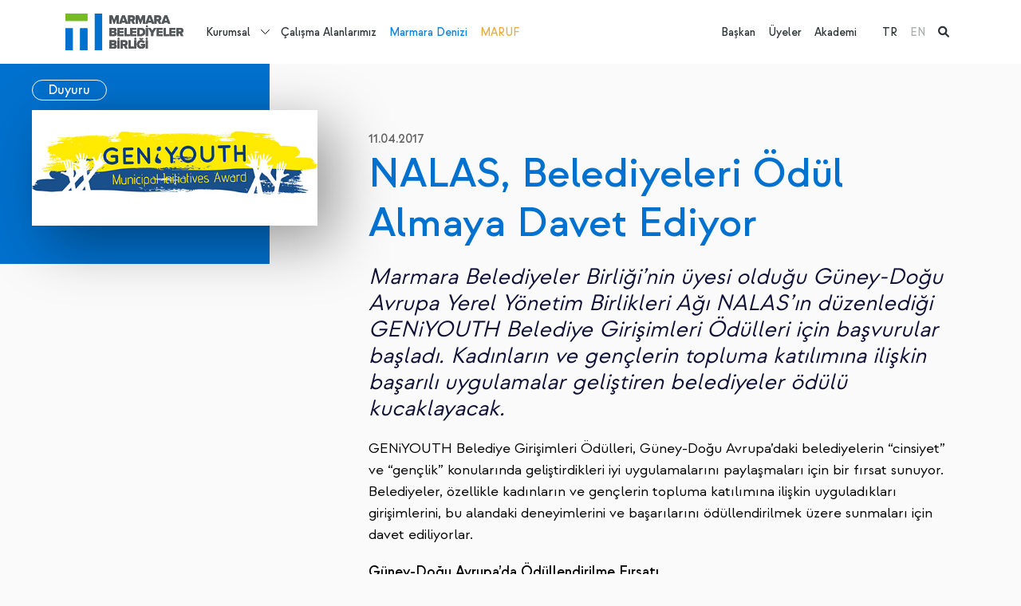

--- FILE ---
content_type: text/css
request_url: https://www.marmara.gov.tr/theme/mbb/fonts/StrawfordRoman/stylesheet.css
body_size: -465
content:
/*! Generated by Font Squirrel (https://www.fontsquirrel.com) on June 3, 2021 */



/* @font-face {
    font-family: 'Strawford';
    src: url('strawford-black-webfont.eot');
    src: url('strawford-black-webfont.eot?#iefix') format('embedded-opentype'),
        url('strawford-black-webfont.woff2') format('woff2'),
        url('strawford-black-webfont.woff') format('woff'),
        url('strawford-black-webfont.ttf') format('truetype');
    font-weight: 800;
    font-style: normal;

} */




@font-face {
    font-family: 'Strawford';
    src: url('strawford-bold-webfont.eot');
    src: url('strawford-bold-webfont.eot?#iefix') format('embedded-opentype'),
        url('strawford-bold-webfont.woff2') format('woff2'),
        url('strawford-bold-webfont.woff') format('woff'),
        url('strawford-bold-webfont.ttf') format('truetype');
    font-weight: 800;
    font-style: normal;

}




/* @font-face {
    font-family: 'Strawford';
    src: url('strawford-extralight-webfont.eot');
    src: url('strawford-extralight-webfont.eot?#iefix') format('embedded-opentype'),
        url('strawford-extralight-webfont.woff2') format('woff2'),
        url('strawford-extralight-webfont.woff') format('woff'),
        url('strawford-extralight-webfont.ttf') format('truetype');
    font-weight: 100;
    font-style: normal;

} */




@font-face {
    font-family: 'Strawford';
    src: url('strawford-light-webfont.eot');
    src: url('strawford-light-webfont.eot?#iefix') format('embedded-opentype'),
        url('strawford-light-webfont.woff2') format('woff2'),
        url('strawford-light-webfont.woff') format('woff'),
        url('strawford-light-webfont.ttf') format('truetype');
    font-weight: 200;
    font-style: normal;

}




@font-face {
    font-family: 'Strawford';
    src: url('strawford-medium-webfont.eot');
    src: url('strawford-medium-webfont.eot?#iefix') format('embedded-opentype'),
        url('strawford-medium-webfont.woff2') format('woff2'),
        url('strawford-medium-webfont.woff') format('woff'),
        url('strawford-medium-webfont.ttf') format('truetype');
    font-weight: 700;
    font-style: normal;

}




@font-face {
    font-family: 'Strawford';
    src: url('strawford-regular-webfont.eot');
    src: url('strawford-regular-webfont.eot?#iefix') format('embedded-opentype'),
        url('strawford-regular-webfont.woff2') format('woff2'),
        url('strawford-regular-webfont.woff') format('woff'),
        url('strawford-regular-webfont.ttf') format('truetype');
    font-weight: 500;
    font-style: normal;

}



/* 
@font-face {
    font-family: 'Strawford';
    src: url('strawford-thin-webfont.eot');
    src: url('strawford-thin-webfont.eot?#iefix') format('embedded-opentype'),
        url('strawford-thin-webfont.woff2') format('woff2'),
        url('strawford-thin-webfont.woff') format('woff'),
        url('strawford-thin-webfont.ttf') format('truetype');
    font-weight: 200;
    font-style: normal;

} */